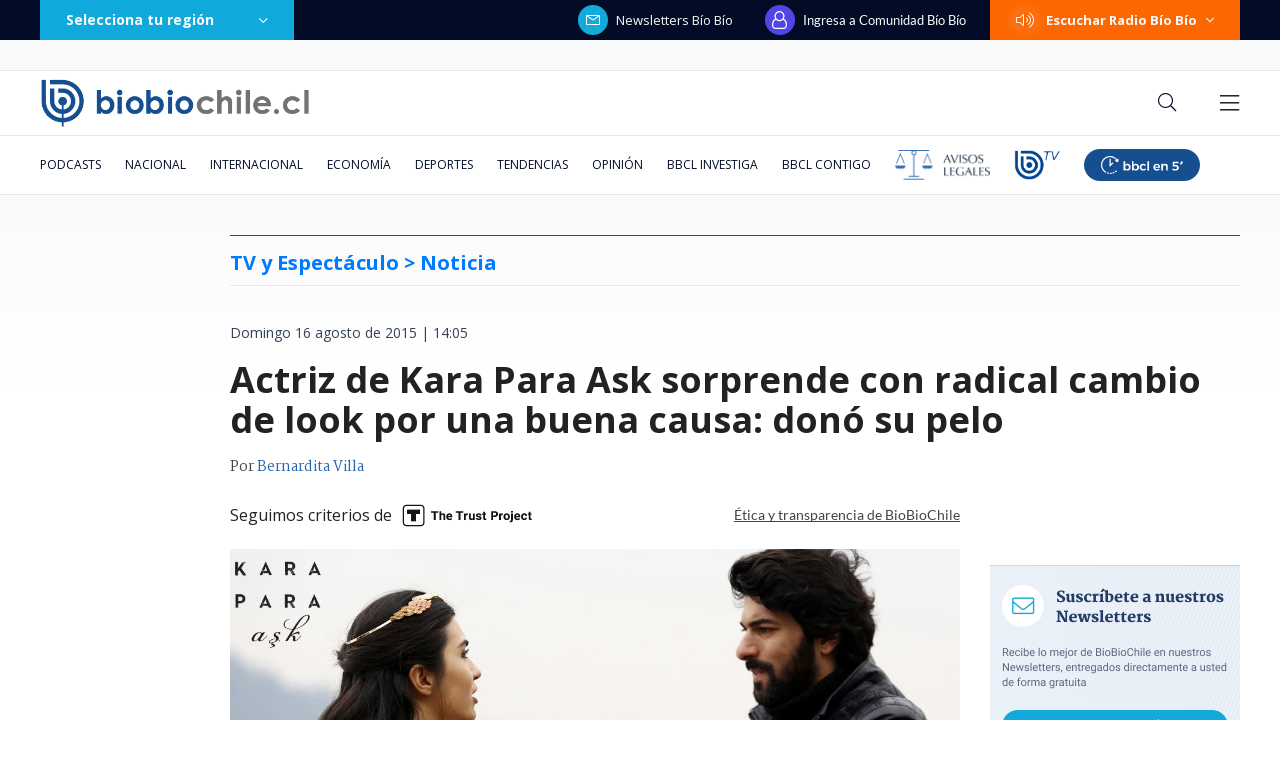

--- FILE ---
content_type: text/html; charset=utf-8
request_url: https://realtime.bbcl.cl/hit/?t=1768461479164&url=https%3A%2F%2Fwww.biobiochile.cl%2Fnoticias%2F2015%2F08%2F16%2Factriz-de-kara-para-ask-sorprende-con-radical-cambio-de-look-por-una-buena-causa-dono-su-pelo.shtml&property=01G1KMVDSGMWCR31GWZX0VBJBY&referrer=
body_size: -15
content:
01KF089BF1MCNSH94YMMMCRA0V.7waLgTPqJTloAepaQg2bWnr0Gk6kqf7fZXysm5u/7CI=

--- FILE ---
content_type: text/html; charset=utf-8
request_url: https://www.google.com/recaptcha/api2/aframe
body_size: 267
content:
<!DOCTYPE HTML><html><head><meta http-equiv="content-type" content="text/html; charset=UTF-8"></head><body><script nonce="ajssyb8wBC0oPQp_FkTOew">/** Anti-fraud and anti-abuse applications only. See google.com/recaptcha */ try{var clients={'sodar':'https://pagead2.googlesyndication.com/pagead/sodar?'};window.addEventListener("message",function(a){try{if(a.source===window.parent){var b=JSON.parse(a.data);var c=clients[b['id']];if(c){var d=document.createElement('img');d.src=c+b['params']+'&rc='+(localStorage.getItem("rc::a")?sessionStorage.getItem("rc::b"):"");window.document.body.appendChild(d);sessionStorage.setItem("rc::e",parseInt(sessionStorage.getItem("rc::e")||0)+1);localStorage.setItem("rc::h",'1768461496159');}}}catch(b){}});window.parent.postMessage("_grecaptcha_ready", "*");}catch(b){}</script></body></html>

--- FILE ---
content_type: application/javascript
request_url: https://www.biobiochile.cl/static/realtime/realtime-general.js?t=1768461490226&callback=BBCL_Realtime
body_size: 1226
content:
/*2026-01-15 07:17:06*/ BBCL_Realtime([{"id":6699354,"titulo":"\u00bfAdi\u00f3s pan? Un estudio demostr\u00f3 que cenar en vez de \"tomar once\" reduce los riesgos cardiovasculares","url":"https:\/\/www.biobiochile.cl\/noticias\/salud-y-bienestar\/vida-fitness\/2026\/01\/14\/adios-pan-un-estudio-demostro-que-cenar-en-vez-de-tomar-once-reduce-los-riesgos-cardiovasculares.shtml","imagen":"2026\/01\/cena.jpg","video_rudo_destacado":"","categoria":"general","en_vivo":false,"visitas":52},{"id":6699847,"titulo":"VIDEOS | El momento de la detenci\u00f3n del sospechoso por femicidio de parvularia en Florida: hu\u00eda a Stgo","url":"https:\/\/www.biobiochile.cl\/noticias\/nacional\/region-del-bio-bio\/2026\/01\/14\/videos-el-momento-de-la-detencion-del-sospechoso-por-femicidio-de-parvularia-en-florida-iba-a-stgo.shtml","imagen":"2026\/01\/captura-por-detencion-sospechoso-femicidio-parvularia-florida.png","video_rudo_destacado":"","categoria":"nacional","en_vivo":false,"visitas":37},{"id":6699057,"titulo":"El liban\u00e9s de 36 a\u00f1os, pareja de Delcy Rodr\u00edguez, que se hizo millonario gracias al r\u00e9gimen de Maduro","url":"https:\/\/www.biobiochile.cl\/noticias\/internacional\/mundo\/2026\/01\/14\/el-libanes-de-36-anos-pareja-de-delcy-rodriguez-que-se-hizo-millonario-gracias-al-regimen-de-maduro.shtml","imagen":"2026\/01\/pareja-delcy-rodriguez.png","video_rudo_destacado":"","categoria":"nacional","en_vivo":false,"visitas":33},{"id":6695149,"titulo":"\"Ya no aguanto, no soy un saco de boxeo\": las cartas que antecedieron al femicidio de Paulina","url":"https:\/\/www.biobiochile.cl\/especial\/bbcl-investiga\/noticias\/articulos\/2026\/01\/14\/ya-no-aguanto-no-soy-un-saco-de-boxeo-las-cartas-que-antecedieron-al-femicidio-de-paulina.shtml","imagen":"2026\/01\/femicidio-coquimbo.png","video_rudo_destacado":"","categoria":"nacional","en_vivo":false,"visitas":32},{"id":6699823,"titulo":"Kaiser detalla el divorcio del PNL con Kast: \"No tiene sentido imponerse donde a uno no lo necesitan\"","url":"https:\/\/www.biobiochile.cl\/noticias\/nacional\/chile\/2026\/01\/14\/kaiser-detalla-el-divorcio-del-pnl-con-kast-no-tiene-sentido-imponerse-donde-a-uno-no-lo-necesitan.shtml","imagen":"2026\/01\/diseno-sin-titulo-2026-01-14t211955-308.png","video_rudo_destacado":"","categoria":"nacional","en_vivo":false,"visitas":29},{"id":6699312,"titulo":"El cu\u00f1ado de un gerente de CMPC vendi\u00f3 100 mil acciones de la empresa pese a que ten\u00eda una prohibici\u00f3n","url":"https:\/\/www.biobiochile.cl\/noticias\/economia\/negocios-y-empresas\/2026\/01\/14\/el-cunado-de-un-gerente-de-cmpc-vendio-100-mil-acciones-de-la-empresa-pese-a-que-tenia-una-prohibicion.shtml","imagen":"2026\/01\/cmpc-1.jpg","video_rudo_destacado":"","categoria":"nacional","en_vivo":false,"visitas":25},{"id":6699863,"titulo":"\"El shock me impide distinguir qu\u00e9 pas\u00f3 cada d\u00eda\": Amparo Noguera tras millonaria estafa","url":"https:\/\/www.biobiochile.cl\/noticias\/espectaculos-y-tv\/tv\/2026\/01\/15\/el-shock-me-impide-distinguir-que-paso-cada-dia-amparo-noguera-tras-millonaria-estafa.shtml","imagen":"2026\/01\/amparo-noguera-1.jpg","video_rudo_destacado":"","categoria":"general","en_vivo":false,"visitas":22},{"id":6697561,"titulo":"Fiscal\u00eda surcoreana pide pena de muerte para el expresidente Yoon por intento de imponer ley marcial","url":"https:\/\/www.biobiochile.cl\/noticias\/internacional\/asia\/2026\/01\/13\/fiscalia-surcoreana-pide-pena-de-muerte-para-el-expresidente-yoon-por-intento-de-imponer-ley-marcial.shtml","imagen":"2026\/01\/corea-del-sur.png","video_rudo_destacado":"","categoria":"nacional","en_vivo":false,"visitas":18},{"id":6698644,"titulo":"Tres hijos y el exyerno de Julia Chu\u00f1il fueron detenidos por el crimen de la desaparecida mujer","url":"https:\/\/www.biobiochile.cl\/noticias\/nacional\/chile\/2026\/01\/14\/detienen-a-los-hijos-y-al-exyerno-de-julia-chunil-serian-responsables-del-crimen.shtml","imagen":"2026\/01\/julia-chunil-hijos-1.png","video_rudo_destacado":"https:\/\/rudo.video\/vod\/bVFYvM\/skin\/simple\/o\/MjAyNi8wMS9qdWxpYS1jaHVuaWwtaGlqb3MtMS5wbmc=","categoria":"nacional","en_vivo":false,"visitas":18},{"id":6699606,"titulo":"Reajuste del sector p\u00fablico pasa al Senado y se rechaza la criticada norma de \"amarre\"","url":"https:\/\/www.biobiochile.cl\/noticias\/economia\/actualidad-economica\/2026\/01\/14\/el-proyecto-de-reajuste-del-sector-publico-es-despachado-por-la-camara-y-pasa-al-senado.shtml","imagen":"2026\/01\/reajuste-del-sector-publico-pasa-al-senado-y-se-rechaza-la-criticada-norma-de-_amarre_.jpg","video_rudo_destacado":"","categoria":"nacional","en_vivo":false,"visitas":17}])

--- FILE ---
content_type: application/javascript; charset=utf-8
request_url: https://fundingchoicesmessages.google.com/f/AGSKWxWktVjUNl4Hzi7MQrmlYgUbRK9tDXHkFtBuj0sGT8I555GPfz9tPLej8XI5Z2VRch953vimZUDkJpVrg6G7XciVOKHAIiZ6VCmrkkuDIIWRoiAq6hCbtNVzG-yjMm3sPnOMVPuTsIR-vyLBcz-ScGcN0MZ2uSwndZIWwDBcqhLwwQlDRZgbi_Sl9keN/_/ads.json?.ai/ads./aff/ads_/googleadhp./spotlight-ad?
body_size: -1291
content:
window['275abaa3-7adc-493a-8f65-4dde7ee5f9d3'] = true;